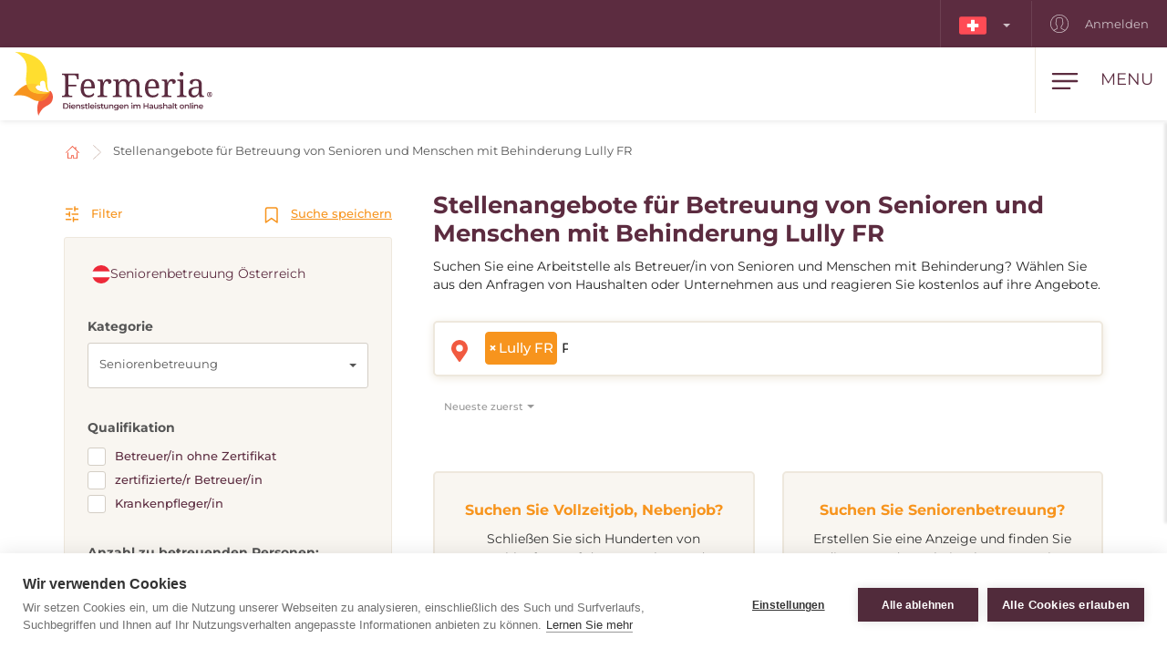

--- FILE ---
content_type: text/html; charset=utf-8
request_url: https://www.fermeria.ch/stellenangebot/seniorbetreuung-lully-fr
body_size: 8371
content:
<!DOCTYPE html>
<html lang="ch">
<head>
    <meta name="viewport" content="user-scalable=no, width=device-width, initial-scale=1, maximum-scale=1">
    <meta http-equiv="X-UA-Compatible" content="IE=edge,chrome=1">
    <meta charset="UTF-8">
    <meta name="robots" content="index,follow">

    <title id="snippet--title">        Arbeitsstellen und Jobangebote - Betreuung  von Senioren und Menschen mit Behinderung Lully FR
 | Fermeria</title>
    <meta name="keywords" content="        Betreuen von Senioren und schwerbehinderten Menschen Lully FR
">
    <meta name="description" content="        Stellenangebote für Betreuung von Senioren und Menschen mit Behinderung Lully FR. Seniorenbetreuung im Wohnumfeld.
">

    <link rel="apple-touch-icon" sizes="57x57" href="/assets/favicon/apple-icon-57x57.png">
    <link rel="apple-touch-icon" sizes="60x60" href="/assets/favicon/apple-icon-60x60.png">
    <link rel="apple-touch-icon" sizes="72x72" href="/assets/favicon/apple-icon-72x72.png">
    <link rel="apple-touch-icon" sizes="76x76" href="/assets/favicon/apple-icon-76x76.png">
    <link rel="apple-touch-icon" sizes="114x114" href="/assets/favicon/apple-icon-114x114.png">
    <link rel="apple-touch-icon" sizes="120x120" href="/assets/favicon/apple-icon-120x120.png">
    <link rel="apple-touch-icon" sizes="144x144" href="/assets/favicon/apple-icon-144x144.png">
    <link rel="apple-touch-icon" sizes="152x152" href="/assets/favicon/apple-icon-152x152.png">
    <link rel="apple-touch-icon" sizes="180x180" href="/assets/favicon/apple-icon-180x180.png">
    <link rel="icon" type="image/png" sizes="192x192" href="/assets/favicon/android-icon-192x192.png">
    <link rel="icon" type="image/png" sizes="32x32" href="/assets/favicon/favicon-32x32.png">
    <link rel="icon" type="image/png" sizes="96x96" href="/assets/favicon/favicon-96x96.png">
    <link rel="icon" type="image/png" sizes="16x16" href="/assets/favicon/favicon-16x16.png">
    <link rel="manifest" href="/assets/favicon/manifest.json">

    <meta name="msapplication-TileColor" content="#ffffff">
    <meta name="msapplication-TileImage" content="/assets/favicon/ms-icon-144x144.png">
    <meta name="theme-color" content="#ffffff">

<link rel="stylesheet" type="text/css" href="/webtemp/cssloader-2e325c818679.css?1769369351">
    <link rel="stylesheet" type="text/css" href="/assets/fonts/icomoon/style.css">

    <meta name="author" content="Fermeria">
    <meta property="og:title" content="        Arbeitsstellen und Jobangebote - Betreuung  von Senioren und Menschen mit Behinderung Lully FR
">
    <meta property="og:url" content="https://www.fermeria.ch/stellenangebot/seniorbetreuung-lully-fr">
    <meta property="og:site_name" content="Fermeria">
    <meta property="og:description" content="        Stellenangebote für Betreuung von Senioren und Menschen mit Behinderung Lully FR. Seniorenbetreuung im Wohnumfeld.
">
    <meta property="og:type" content="website">

        <meta property="og:image" content="https://www.fermeria.ch/thumbs/400x400-fix-80/1-3443-14456387-m-kopia.jpg">
        <meta property="og:image:width" content="400">
        <meta property="og:image:height" content="400">


    <script type="text/javascript">
var cpm = {};
(function(h,u,b){
var d=h.getElementsByTagName("script")[0],e=h.createElement("script");
e.async=true;e.src='https://cookiehub.net/c2/9667ced2.js';
e.onload=function(){u.cookiehub.load(b);};
d.parentNode.insertBefore(e,d);
})(document,window,cpm);
</script>

<meta name="facebook-domain-verification" content="czw8yhroiux3sbssmcdvre629a9nit" />

    <!-- display the login prompt -->
<script src="https://accounts.google.com/gsi/client" async defer></script>
    <div id="g_id_onload"
         data-client_id="264563794906-ttcn7lbbv96scujsa8fnth5nm4cj606i.apps.googleusercontent.com"
         data-context="signin"
         data-callback="googleLoginEndpoint"
         data-close_on_tap_outside="false">
    </div>

<script>
    // callback function that will be called when the user is successfully logged-in with Google
    function googleLoginEndpoint(googleUser) {
        $.nette.ajax({
            method: "POST",
            url: "https://www.fermeria.ch/stellenangebot/seniorbetreuung-lully-fr?do=GoogleOneTapAuthorize",
            data: {"id_token":googleUser.credential}
        }).done(function(payload) {
            console.log(payload);
        });
    }
</script>


        <script>
            window.dataLayer = window.dataLayer || [];
            function gtag(){ dataLayer.push(arguments) };
        </script>

        <script>





        </script>

        <!-- Google Tag Manager -->
        <script>
            (function(w,d,s,l,i){ w[l]=w[l]||[];w[l].push({ 'gtm.start':
                    new Date().getTime(),event:'gtm.js'});var f=d.getElementsByTagName(s)[0],
                j=d.createElement(s),dl=l!='dataLayer'?'&l='+l:'';j.async=true;j.src=
                'https://www.googletagmanager.com/gtm.js?id='+i+dl;f.parentNode.insertBefore(j,f);
            })(window,document,'script','dataLayer',"GTM-PVX2R23");
        </script>
        <!-- End Google Tag Manager -->

            <link rel="canonical" href="https://www.fermeria.ch/stellenangebot/seniorbetreuung-lully-fr">

</head>

<body  class="page page-ch     noscroll
 " id="bodySetting" data-filter-country="Postleitzahl oder Ort eingeben">

    <!-- Google Tag Manager (noscript) -->
    <noscript><iframe src="https://www.googletagmanager.com/ns.html?id=GTM-PVX2R23" height="0" width="0" style="display:none;visibility:hidden"></iframe></noscript>
    <!-- End Google Tag Manager (noscript) -->



    <div class="blur-filter">
        <main>
            <div class="container">    <ol class="breadcrumb hidden-print" vocab="http://schema.org/" typeof="BreadcrumbList">
        <li property="itemListElement" typeof="ListItem">
            <a property="item" typeof="WebPage" href="/">
                <img loading="lazy" src="/assets/icons/home.svg" width="19" height="17" alt="Startseite">
                <span property="name" class="hidden">Startseite</span>
            </a>
            <meta property="position" content="1">
        </li>
        <li>
            <a href="/stellenangebot/seniorbetreuung">
                    Stellenangebote für Betreuung von Senioren und Menschen mit Behinderung Lully FR
            </a>
        </li>
    </ol>
</div>

<div id="snippet--flashes"></div>

<div class="container-fluid text-center">
</div><div class="container">
    <div id="snippet--resultxs">
        <h1 class="h3 hidden-lg hidden-md h3-xs">
                Stellenangebote für Betreuung von Senioren und Menschen mit Behinderung Lully FR
        </h1>
            <div class="intro-list hidden-lg hidden-md mb30">
                <p>Suchen Sie eine Arbeitstelle als Betreuer/in von Senioren und Menschen mit Behinderung? Wählen Sie aus den Anfragen von Haushalten oder Unternehmen aus und reagieren Sie kostenlos auf ihre Angebote.</p>

            </div>
    </div>

<div class="filter-county-calendar-container hidden-lg hidden-md">
        <div class="filter-country">
            <select multiple="multiple" id="locality-filter-country-xs" name="locality">
                    <option value='65973' selected>Lully FR</option>
            </select>
        </div>
</div>

<div class="result-county-calendar-container hidden-lg hidden-md" id="calendarContent_xs">
    <div class="filter-date">
        <span>Tag</span>
        <input type="text" class="form-control">
    </div>
    <div class="filter-date-from">
        <span>Von</span>
        <input type="text" class="form-control">
    </div>
    <div class="filter-date-to">
        <span>bis</span>
        <input type="text" class="form-control">
    </div>
</div>
    <div class="profile-list-container">
        <div class="profile-lists-filter">
            <div class="filter-heading">
    <div class="opencloseFilter">
        <img loading="lazy" class="icon" src="/assets/icons/filter-new.svg" alt="Filter">
        Filter
    </div>
    <div>
        <img loading="lazy" class="icon" src="/assets/icons/bookmark.svg" alt="Suche speichern">
        <a href="javascript:void(0)" data-toggle="modal" data-target="#search-filter-modal">
            Suche speichern
        </a>
    </div>
</div>
<hr class="filter-hr">
<div class="filter-content ">

    <div id="country-filter-info">
            <label class="filter-country-label">
                <input
                        type="radio"
                        class="filter-country-radio"
                        name="country"
                        value="3"
                        
                        hidden
               >
                <span class="filter-span filter-country-span-click">
                    <img
                            loading="lazy"
                            src="/thumbs/60x60-drop-80/3-5185-at-120x120.png"
                            alt="Rakúsko"
                            class="img-filter-country"
                   >
                    <span>Seniorenbetreuung Österreich</span>
                    <a
                       href=""
                       class="close-btn"
                       style="margin-left: auto; font-size: 8px;"
                    ><i class="icon icon-close"></i></a>
                </span>
            </label>
        <input
                type="radio"
                class="filter-country-radio empty-country"
                name="country"
                value=""
                hidden
       >
    </div>
    <style>
        .filter-span .close-btn {
            display: none;
            margin-right: 5px;
        }

        .close-btn:hover {
            text-decoration: none;
        }

        /* keď je radio checked → zobraz iba pri tomto */
        .filter-country-radio:checked + .filter-span .close-btn {
            display: inline-flex;
        }

        .filter-country-label {
            display: block;
            cursor: pointer;
        }

        .filter-span {
            display: flex;
            align-items: center;
            gap: 8px;
            padding: 8px 12px;
            border-radius: 4px;
            transition: background 0.2s ease;
        }

        .filter-country-label input:checked + .filter-span {
            background: #fff; /* alebo iná farba pozadia */
            box-shadow: 0 0 4px rgba(0,0,0,0.1);
        }

    </style>
<script>
    document.addEventListener('click', function (e) {
        const btn = e.target.closest('.close-btn');
        if (!btn) return;

        e.preventDefault();

        const wrapper = document.getElementById('country-filter-info');

        // nájdeme hidden empty-country
        const emptyRadio = wrapper.querySelector('.empty-country');

        if (emptyRadio) {
            emptyRadio.checked = true;

            // spustí Nette handler $(...).on('change')
            $(emptyRadio).trigger('change');
        }
    });
</script>

    <span class="h4 filter-sub-h">Kategorie</span>
    <div class="dropdown bootstrap-select form-control bs3" id="snippet--filterOffers">
        <button type="button" class="btn dropdown-toggle btn-default" data-toggle="dropdown" role="combobox" aria-owns="bs-select-1" aria-haspopup="listbox" aria-expanded="false">
            <div class="filter-option"><div class="filter-option-inner"><div class="filter-option-inner-inner">Seniorenbetreuung</div></div></div>
            <span class="bs-caret"><span class="caret"></span></span>
        </button>

        <div class="dropdown-menu" >
            <div class="inner open" role="listbox">
                <ul class="dropdown-menu inner " role="presentation">
                    <li>
                        <a href="/unternehmen-stellenangebote?city=65973%2C">
                            <span class="text">Alle Kategorien</span>
                        </a>
                    </li>
                    <li class="selected active">
                        <a href="/stellenangebot/seniorbetreuung?city=65973%2C">
                            <span class="text">Seniorenbetreuung</span>
                        </a>
                    </li>
                    <li>
                        <a href="/stellenangebote/kinderbetreuung?city=65973%2C">
                            <span class="text">Kinderbetreuung</span>
                        </a>
                    </li>
                    <li>
                        <a href="/stellenangebote/haushaltshilfe?city=65973%2C">
                            <span class="text">Haushaltshilfe</span>
                        </a>
                    </li>
                    <li>
                        <a href="/stellenangebote/nachhilfe?city=65973%2C">
                            <span class="text">Nachhilfe</span>
                        </a>
                    </li>
                    <li>
                        <a href="/stellenangebot/spezialberufe?city=65973%2C">
                            <span class="text">Fachberufe</span>
                        </a>
                    </li>
                    <li>
                        <a href="/stelleangebote/tierbetreuung?city=65973%2C">
                            <span class="text">Tierbetreuung</span>
                        </a>
                    </li>
                </ul>
            </div>
        </div>
    </div>

    <span class="h4 filter-sub-h">Qualifikation</span>
    <div id="carer-info">
        <label class="filter-label ">
            <span class="filter-label-bg"></span>
            <input type="checkbox" onchange="changeFilter('carer');" id="carer_1" name="carer_1" value="1" >
            Betreuer/in ohne Zertifikat
        </label>
        <label class="filter-label ">
            <span class="filter-label-bg"></span>
            <input type="checkbox" onchange="changeFilter('carer');" id="carer_3" name="carer_3" value="1" >
            zertifizierte/r Betreuer/in
        </label>
        <label class="filter-label ">
            <span class="filter-label-bg"></span>
            <input type="checkbox" onchange="changeFilter('carer');" id="carer_2" name="carer_2" value="1" >
            Krankenpfleger/in
        </label>
    </div>

    <span class="h4 filter-sub-h">Anzahl zu betreuenden Personen: <span id="filterNumberOffer" class="c-red"></span></span>
    <div id="number-info">
        <input style="width: 100%" name="number" id="slidernumber" data-slider-id='slidernumber' type="text" data-slider-min="0" data-slider-max="2" data-slider-step="1" data-slider-value="0">
    </div>

    <span class="h4 filter-sub-h">Führerschein</span>
    <div id="driving-info">
        <label class="filter-label ">
            <span class="filter-label-bg"></span>
            <input type="checkbox" onchange="changeFilter('driving');" id="driving_1" name="driving_1" value="1" >
            mit Führerschein
        </label>
        <label class="filter-label ">
            <span class="filter-label-bg"></span>
            <input type="checkbox" onchange="changeFilter('driving');" id="driving_2" name="driving_2" value="2" >
            ohne Führerschein
        </label>
    </div>

    <span class="h4 filter-sub-h">Leben Tiere im Haushalt?</span>
    <div id="pets-info">
        <label class="filter-label ">
            <span class="filter-label-bg"></span>
            <input type="checkbox" onchange="changeFilter('pets');" id="pets_1" name="pets_1" value="1" >
            ja
        </label>
    </div>

    <span class="h4 filter-sub-h"></span>
    <div id="other-info">
        <label class="filter-label ">
            <span class="filter-label-bg"></span>
            <input type="checkbox" onchange="changeFilter('other');" id="other_1" name="other_1" value="1" >
            Ein Ort, der nicht aufgeführt ist <img loading="lazy" data-toggle="tooltip" data-placement="right" title="Zeigt Stellenangebote in Orten und Ländern an, in denen Fermeria seine Dienstleistungen nicht anbietet." src="/assets/icons/info-filter.svg" class="svg-reset-icon" alt="Ein Ort, der nicht aufgeführt ist">
        </label>
    </div>

    <a class="btn btn-transparent btn-block btn-reset hidden-xs hidden-sm" href="/stellenangebot/seniorbetreuung">
        <img loading="lazy" src="/assets/icons/filter-reload.svg" class="svg-reset-icon" alt="Filter löschen">
        Filter löschen
    </a>
</div>

<div class="filter-footer hidden-md hidden-lg">
    <div class="row row5">
        <div class="col-xs-6">
            <a class="btn btn-orange btn-block opencloseFilter" href="javascript:void(0)">
                Filter anwenden
            </a>
        </div>
        <div class="col-xs-6">
            <a class="btn btn-silver btn-block" href="/stellenangebot/seniorbetreuung">
                <img loading="lazy" src="/assets/icons/filter-reload.svg" class="svg-reset-icon" alt="Filter löschen">
                Filter löschen
            </a>
        </div>
    </div>
</div>


        </div>

        <div class="profile-lists-filter-results" id="snippet--result">
            <h2 class="h3 visible-lg visible-md">
                    Stellenangebote für Betreuung von Senioren und Menschen mit Behinderung Lully FR
            </h2>

                <div class="intro-list visible-lg visible-md mb30">
                    <p>Suchen Sie eine Arbeitstelle als Betreuer/in von Senioren und Menschen mit Behinderung? Wählen Sie aus den Anfragen von Haushalten oder Unternehmen aus und reagieren Sie kostenlos auf ihre Angebote.</p>

                </div>

<div class="filter-county-calendar-container hidden-xs hidden-sm">
        <div class="filter-country">
            <select multiple="multiple" id="locality-filter-country" class="filter-before" name="locality">
                    <option value='65973' selected>Lully FR</option>
            </select>
        </div>
</div>

<div class="result-county-calendar-container hidden-xs hidden-sm" id="calendarContent">
    <div class="filter-date">
        <span>Tag</span>
        <input type="text" class="form-control">
    </div>
    <div class="filter-date-from">
        <span>Von</span>
        <input type="text" class="form-control">
    </div>
    <div class="filter-date-to">
        <span>bis</span>
        <input type="text" class="form-control">
    </div>
</div>
            <div class="order-container">
<span class="hidden fermeria-restriction" data-restriction="1"></span>

<div class="form-limit" style="display: none">
    <select id="limit-listing" class="form-control ajaxselectpicker form-limit">
        <option value="10" selected>
            10 Profile
        </option>
    </select>
</div>

<div class="form-order">
    <select id="order-listing" class="form-control ajaxselectpicker">
        <option value="1" selected>
            Neueste zuerst
        </option>
        <option value="2" >
            Älteste zuerst
        </option>
        <option value="3" >
            Entlohnung, aufsteigend
        </option>
        <option value="4" >
            Entlohnung, absteigend
        </option>
        <option value="5" >
            Praxis, aufsteigend
        </option>
        <option value="6" >
            Praxis, absteigend
        </option>
    </select>
</div>            </div>


            <div class="row mt30"><div class="col-xs-12 mb30"></div></div>

<div class="intro-offer-wrapper">
    <div class="intro-offer">
        <h3 class="h5 c-orange">
            Suchen Sie Vollzeitjob, Nebenjob?
        </h3>

        <p class="text-center">
            Schließen Sie sich Hunderten von Fachkräften auf dem Portal an und erhalten Sie einen Vollzeit- oder Nebenjob im In- oder Ausland.
        </p>

            <a class="btn-theme btn-block btn-yellow" href="/account/nurse/caregiver">
                <img loading="lazy" src="/assets/icons/account-list-plus.svg" class="svg-btn-icon" alt="Erstellen Sie ein Profil">
                Erstellen Sie ein Profil
            </a>
    </div>
    <div class="intro-offer">
        <h3 class="h5 c-orange text-center">
                Suchen Sie Seniorenbetreuung?
        </h3>

        <p class="text-center">
            Erstellen Sie eine Anzeige und finden Sie die passenden ArbeitnehmerInnen in Ihrer Umgebung, oder in anderen Ländern.
        </p>


            <a class="btn-theme btn-block btn-yellow" href="/account/advertiser/caregiver">
                <img loading="lazy" src="/assets/icons/list-plus.svg" class="svg-btn-icon" alt="Eine Anzeige hinzufügen">
                Jobangebot hinzufügen
            </a>
    </div>
</div>        </div>
    </div>
</div>

<div class="filter-county-calendar-container" id="country_sticky">
        <div class="filter-country">
            <select multiple="multiple" id="locality-filter-country-sticky" name="locality">
                    <option value='65973' selected>Lully FR</option>
            </select>
        </div>

    <div class="filter-subheading">
        <div>
            <a class="opencloseFilter" href="javascript:void(0)"><img loading="lazy" class="icon" src="/assets/icons/filter-new.svg" alt="Filter"> Filter</a>
        </div>
        <div>
            <img loading="lazy" class="icon" src="/assets/icons/bookmark.svg" alt="Suche speichern">
           <a href="javascript:void(0)" data-toggle="modal" data-target="#search-filter-modal">Suche speichern</a>
        </div>
    </div>

</div>

<div id="bottom_sticky">
    <div class="bottom-sticky-container">
            <a href="/account/advertiser/caregiver">
                <img loading="lazy" class="icon" src="/assets/icons/sticky-list-plus.svg" alt="Eine Anzeige hinzufügen">
                Eine Anzeige hinzufügen
            </a>

            <a href="/account/nurse/caregiver">
                <img loading="lazy" class="icon" src="/assets/icons/account-plus.svg" alt="Erstellen Sie ein Profil">
                Erstellen Sie ein Profil
            </a>
    </div>
</div>
        </main>

    <footer id="page-footer">
        <div class="container pre-footer">
            <div class="row">
                <div class="col-xs-12 col-lg-3">
                    <div class="logo-dropdown">
                        <a href="/">
                            <img loading="lazy" class="logo-footer" src="/images/page/9_2139_fermeria-de-logo.svg" width="220" height="72" alt="Fermeria">
                        </a>
                        <div class="dropdown">
                            <button id="dLabel" type="button" data-toggle="dropdown" aria-haspopup="true" aria-expanded="false">
                                <img loading="lazy" src="/images/page/f_9_8637_ch.svg" class="img-flag" width="30" height="20" alt="Schweiz">
                                Schweiz
                                <span class="caret"></span>
                            </button>

                            <ul class="dropdown-menu" aria-labelledby="dLabel">
                                <li>
                                    <a href="https://www.fermeria.sk/">
                                        <img loading="lazy" src="/images/page/f_1_2513_sk.svg" alt="Slowakei" width="30" height="20" class="img-flag">
                                        Slowakei
                                    </a>
                                </li>
                                <li>
                                    <a href="https://www.fermeria.cz/">
                                        <img loading="lazy" src="/images/page/f_2_2393_cz.svg" alt="Tschechien" width="30" height="20" class="img-flag">
                                        Tschechien
                                    </a>
                                </li>
                                <li>
                                    <a href="https://www.fermeria.hu/">
                                        <img loading="lazy" src="/images/page/f_4_8926_hu.svg" alt="Ungarn" width="30" height="20" class="img-flag">
                                        Ungarn
                                    </a>
                                </li>
                                <li>
                                    <a href="https://www.fermeria.pl/">
                                        <img loading="lazy" src="/images/page/f_5_7615_pl.svg" alt="Polen" width="30" height="20" class="img-flag">
                                        Polen
                                    </a>
                                </li>
                                <li>
                                    <a href="https://www.fermeria.ro/">
                                        <img loading="lazy" src="/images/page/f_7_7234_ro.svg" alt="Rumänien" width="30" height="20" class="img-flag">
                                        Rumänien
                                    </a>
                                </li>
                                <li>
                                    <a href="https://www.fermeria.de/">
                                        <img loading="lazy" src="/images/page/f_3_6664_de.svg" alt="Deutschland" width="30" height="20" class="img-flag">
                                        Deutschland
                                    </a>
                                </li>
                                <li>
                                    <a href="https://www.fermeria.at/">
                                        <img loading="lazy" src="/images/page/f_8_6246_at.svg" alt="Österreich" width="30" height="20" class="img-flag">
                                        Österreich
                                    </a>
                                </li>
                            </ul>
                        </div>
                    </div>
                </div>

                <div class="col-xs-12 col-lg-7">
                    <nav id="nav-footer">
                        <div class="menu">
                            
                                    <a  href="/betreuung-seniorenbetreuung">
        Seniorenbetreuung
    </a>


                                    <a  href="/kinderbetreuung">
        Kinderbetreuung
    </a>


                                    <a  href="/tierbetreuung">
        Tierbetreuung
    </a>


                                    <a  href="/haushaltshilfe">
        Haushaltshilfe
    </a>


                                    <a  href="/spezialberufe">
        Fachberufe
    </a>


                                    <a  href="/nachhilfe">
        Nachhilfe
    </a>


                                    <a  href="/unternehmen-stellenangebote">
        Jobangebote
    </a>


                                    <a  href="/blog">
        Blog
    </a>


                                    <a  href="/uber-uns">
        Über uns
    </a>


                                    <a  href="/kontakt">
        Kontakt
    </a>

                        </div>
                    </nav>
                </div>

                <div class="col-xs-12 col-lg-2">
                    <a href="https://facebook.com/104510388315332" target="_blank" class="follow-us">
                        <img loading="lazy" src="/assets/icons/fb.svg" alt="Folgen Sie uns" width="30" height="30"> Folgen Sie uns
                    </a>
                </div>
            </div>
        </div>

        <div class="container copy">
            <div class="row">
                <div class="col-xs-12 col-md-6 text-center-xs text-center-sm">
                    © Copyright 2012 - 2026 Fermeria® Alle Rechte vorbehalten.
                </div>
                <div class="col-xs-12 col-md-6 text-center-xs text-center-sm text-right copy-link">
                    
    <a  href="/haufig-gestellte-fragen">
        FAQ
    </a>

    <a  href="/allgemeine-geschaftsbedingungen">
        AGB
    </a>

    <a  href="/grundsatze-fur-die-verarbeitung-personenbezogener-daten">
        Datenschutzhinweise
    </a>

    <a  href="/arten-der-mitgliedschaft">
        Preisliste
    </a>
                </div>
            </div>
        </div>
    </footer>

<header id="page-header">
    <div class="top-nav  hidden-xs hidden-sm">
        <div class="row visible-lg visible-md">
            <nav class="col-xs-12 col-lg-12 text-right">
                    <ul class="login-nav">
                        <li class="menu-item-lang">
                            <div class="dropdown">
                                <button id="dLabelTop" type="button" data-toggle="dropdown" aria-haspopup="true" aria-expanded="false">
                                    <img loading="lazy" src="/images/page/f_9_8637_ch.svg" class="img-flag" width="30" height="20" alt="Schweiz">
                                    <span class="caret"></span>
                                </button>

                                <ul class="dropdown-menu" aria-labelledby="dLabelTop">
                                    <li>
                                        <a href="https://www.fermeria.sk/">
                                            <img loading="lazy" src="/images/page/f_1_2513_sk.svg" alt="Slowakei" width="30" height="20" class="img-flag">
                                            Slowakei
                                        </a>
                                    </li>
                                    <li>
                                        <a href="https://www.fermeria.cz/">
                                            <img loading="lazy" src="/images/page/f_2_2393_cz.svg" alt="Tschechien" width="30" height="20" class="img-flag">
                                            Tschechien
                                        </a>
                                    </li>
                                    <li>
                                        <a href="https://www.fermeria.hu/">
                                            <img loading="lazy" src="/images/page/f_4_8926_hu.svg" alt="Ungarn" width="30" height="20" class="img-flag">
                                            Ungarn
                                        </a>
                                    </li>
                                    <li>
                                        <a href="https://www.fermeria.pl/">
                                            <img loading="lazy" src="/images/page/f_5_7615_pl.svg" alt="Polen" width="30" height="20" class="img-flag">
                                            Polen
                                        </a>
                                    </li>
                                    <li>
                                        <a href="https://www.fermeria.ro/">
                                            <img loading="lazy" src="/images/page/f_7_7234_ro.svg" alt="Rumänien" width="30" height="20" class="img-flag">
                                            Rumänien
                                        </a>
                                    </li>
                                    <li>
                                        <a href="https://www.fermeria.de/">
                                            <img loading="lazy" src="/images/page/f_3_6664_de.svg" alt="Deutschland" width="30" height="20" class="img-flag">
                                            Deutschland
                                        </a>
                                    </li>
                                    <li>
                                        <a href="https://www.fermeria.at/">
                                            <img loading="lazy" src="/images/page/f_8_6246_at.svg" alt="Österreich" width="30" height="20" class="img-flag">
                                            Österreich
                                        </a>
                                    </li>
                                </ul>
                            </div>
                        </li>

                            <li class="menu-item-login">
                                <a href="/user">
                                    <img loading="lazy" src="/assets/icons/user-top.svg" width="20" height="20" alt="Anmelden">
                                    Anmelden
                                </a>
                            </li>
                    </ul>
            </nav>
        </div>

        <div class="hidden-lg hidden-md text-center top-collapse">
                <ul>

                </ul>
        </div>
    </div>

    <div class="top-main">
        <div class="top-menu-container">
            <div class="container">
                <div class="row">
                    <div class="logo col-xs-10 col-lg-2">
                        <a href="/">
                            <img loading="lazy" class="logo-icon" src="/images/page/9_2139_fermeria-de-logo.svg" width="220" height="72" alt="Fermeria">
                        </a>
                    </div>

                    <div class="top-items col-xs-2 col-lg-10">
                        <div class="hamburger-container">
                            <div class="hamburger" id="ham">
                                <img loading="lazy" class="hamburger-icon" src="/assets/icons/hamburger.svg" alt="hamburger" width="30" height="20">
                                <img loading="lazy" class="hamburger-icon-close" src="/assets/icons/close.svg" alt="close" width="20" height="20">

                                <span class="hidden-xs">Menu</span>
                            </div>
                        </div>

                        <ul class="top-menu-nav">
                            <li >
                                    <a  href="/betreuung-seniorenbetreuung">
        Seniorenbetreuung
    </a>

                            </li>
                            <li >
                                    <a  href="/kinderbetreuung">
        Kinderbetreuung
    </a>

                            </li>
                            <li >
                                    <a  href="/tierbetreuung">
        Tierbetreuung
    </a>

                            </li>
                            <li >
                                    <a  href="/haushaltshilfe">
        Haushaltshilfe
    </a>

                            </li>
                            <li >
                                    <a  href="/spezialberufe">
        Fachberufe
    </a>

                            </li>
                            <li >
                                    <a  href="/nachhilfe">
        Nachhilfe
    </a>

                            </li>
                            <li class="active">
                                    <a  href="/unternehmen-stellenangebote">
        Jobangebote
    </a>

                            </li>
                        </ul>
                    </div>
                </div>
            </div>
        </div>

        <nav class="nav-drill">
            <ul class="nav-items nav-level-1">
                    <li class="nav-item menu-item hidden-md hidden-lg">
                        <div class="row row0">
                            <div class="nav-item-col-half change-lang">
                                <div class="dropdown">
                                    <button id="dLabelMob" type="button" data-toggle="dropdown" aria-haspopup="true" aria-expanded="false">
                                        <img loading="lazy" src="/images/page/f_9_8637_ch.svg" class="img-flag" width="30" height="20" alt="Schweiz">
                                        <span class="caret"></span>
                                    </button>

                                    <ul class="dropdown-menu" aria-labelledby="dLabelMob">
                                        <li>
                                            <a href="https://www.fermeria.sk/">
                                                <img loading="lazy" src="/images/page/f_1_2513_sk.svg" alt="Slowakei" width="30" height="20" class="img-flag">
                                                Slowakei
                                            </a>
                                        </li>
                                        <li>
                                            <a href="https://www.fermeria.cz/">
                                                <img loading="lazy" src="/images/page/f_2_2393_cz.svg" alt="Tschechien" width="30" height="20" class="img-flag">
                                                Tschechien
                                            </a>
                                        </li>
                                        <li>
                                            <a href="https://www.fermeria.hu/">
                                                <img loading="lazy" src="/images/page/f_4_8926_hu.svg" alt="Ungarn" width="30" height="20" class="img-flag">
                                                Ungarn
                                            </a>
                                        </li>
                                        <li>
                                            <a href="https://www.fermeria.pl/">
                                                <img loading="lazy" src="/images/page/f_5_7615_pl.svg" alt="Polen" width="30" height="20" class="img-flag">
                                                Polen
                                            </a>
                                        </li>
                                        <li>
                                            <a href="https://www.fermeria.ro/">
                                                <img loading="lazy" src="/images/page/f_7_7234_ro.svg" alt="Rumänien" width="30" height="20" class="img-flag">
                                                Rumänien
                                            </a>
                                        </li>
                                        <li>
                                            <a href="https://www.fermeria.de/">
                                                <img loading="lazy" src="/images/page/f_3_6664_de.svg" alt="Deutschland" width="30" height="20" class="img-flag">
                                                Deutschland
                                            </a>
                                        </li>
                                        <li>
                                            <a href="https://www.fermeria.at/">
                                                <img loading="lazy" src="/images/page/f_8_6246_at.svg" alt="Österreich" width="30" height="20" class="img-flag">
                                                Österreich
                                            </a>
                                        </li>
                                    </ul>
                                </div>
                            </div>

                            <div class="nav-item-col-half signup-business">
                                <a class="xs-menu-item-signup" href="/user">
                                    <img loading="lazy" src="/assets/icons/user-top.svg" width="20" height="26" alt="Anmelden">
                                    Anmelden
                                </a>
                            </div>
                        </div>
                    </li>

                    <li class="nav-item ">
                            <a class="nav-link" href="/betreuung-seniorenbetreuung">
        <img loading="lazy" src="/images/page/icons/opatrovanie-seniorov.svg" alt="Seniorenbetreuung" width="40" height="26">
        Seniorenbetreuung
    </a>

                    </li>
                    <li class="nav-item ">
                            <a class="nav-link" href="/kinderbetreuung">
        <img loading="lazy" src="/images/page/icons/opatrovanie-deti.svg" alt="Kinderbetreuung" width="40" height="26">
        Kinderbetreuung
    </a>

                    </li>
                    <li class="nav-item ">
                            <a class="nav-link" href="/tierbetreuung">
        <img loading="lazy" src="/images/page/icons/petcare.svg" alt="Tierbetreuung" width="40" height="26">
        Tierbetreuung
    </a>

                    </li>
                    <li class="nav-item ">
                            <a class="nav-link" href="/haushaltshilfe">
        <img loading="lazy" src="/images/page/icons/pomoc-v-domacnosti.svg" alt="Haushaltshilfe" width="40" height="26">
        Haushaltshilfe
    </a>

                    </li>
                    <li class="nav-item ">
                            <a class="nav-link" href="/spezialberufe">
        <img loading="lazy" src="/images/page/icons/spec-profesie.svg" alt="Fachberufe" width="40" height="26">
        Fachberufe
    </a>

                    </li>
                    <li class="nav-item ">
                            <a class="nav-link" href="/nachhilfe">
        <img loading="lazy" src="/images/page/icons/doucovanie.svg" alt="Nachhilfe" width="40" height="26">
        Nachhilfe
    </a>

                    </li>
                    <li class="nav-item nav-item-last">
                            <a class="nav-link" href="/unternehmen-stellenangebote">
        <img loading="lazy" src="/images/page/icons/pracovne-ponuky.svg" alt="Jobangebote" width="40" height="26">
        Jobangebote
    </a>

                    </li>

            </ul>
        </nav>
    </div>
</header>


<script type="text/javascript" src="/webtemp/jsloader-33a48beab1de.js?1769369351"></script>
        

    </div>

        <div>
        <div class="modal fade" id="search-filter-modal" tabindex="-1" role="dialog">
    <div class="modal-dialog" role="document">
        <div class="modal-content">
            <div class="modal-header">
                <button type="button" class="close" data-dismiss="modal" aria-label="Close">
                    <span aria-hidden="true">&times;</span>
                </button>
            </div>

            <div class="modal-body" id="snippet--modalSearchLogin">
                <div id="edit_filter" class="edit_filter_hide">

                    <h4 class="modal-title text-center">
                        Bearbeitung, Abbruch des Filters
                    </h4>

                    <form class="ajax" action="/stellenangebot/seniorbetreuung-lully-fr" method="post" id="frm-searchLoginForm">
                        
                            <p class="text-center">
                                Ein Link zur Bearbeitung Ihres Filters wird an die E-Mail gesendet, die Sie beim Aktivieren des Filters eingegeben haben.
                            </p>
                            <div class="text-left">
                                <div class="form-group">
                                    <label>Ihre E-Mail-Adresse</label>
                                    <input type="text" class="form-control" name="email" id="frm-searchLoginForm-email" required data-nette-rules='[{"op":":filled","msg":"Bitte geben Sie ein \"Ihre E-Mail-Adresse\"."},{"op":":email","msg":"Bitte geben Sie die E-Mail im richtigen Format ein."}]'>
                                </div>
                            </div>

                            <button type="submit" class="btn-theme btn-yellow btn-block" name="send" value="Filter erstellen">Email verifizieren</button>
                                <a class="search-filter-link" id="show_save_filter" href="javascript:void(0)">Zurück zum Suchespeichern</a>
<input type="hidden" name="_token_" value="g3h8ptsbz9erZMD2wbIfv8NwSSEt+Z99pXo+c="><input type="hidden" name="_do" value="searchLoginForm-submit"><!--[if IE]><input type=IEbug disabled style="display:none"><![endif]-->
                    </form>
                </div>

                <div  id="snippet--save_search">
                    <form class="ajax" action="/stellenangebot/seniorbetreuung-lully-fr" method="post" id="frm-searchForm">
                        <input class="hidden" type="text" name="email_repeat" id="frm-searchForm-email_repeat">
                        <h4 class="modal-title text-center">
                                Suche speichern
                        </h4>
                            <p class="text-center">
                                Speichern Sie Ihre Suche und erhalten Sie passende Profile per E-Mail.
                            </p>
                            <h5>Kategorie:</h5>
                            <span class="category-search-filter">Stellenangebote für Betreuung von Senioren und Menschen mit Behinderung / Ponuky</span>

                                <h5>Ort:</h5>
                                <select name="city_id[]" >
                                        <option value="65973" selected>Lully FR</option>
                                </select>

                                <h5>Ihre E-Mail-Adresse:</h5>
                                <input class="form-control" id="searchHelpForm-email-mobile" type="email" name="email" required data-nette-rules='[{"op":":filled","msg":"Bitte geben Sie ein \"Ihre E-Mail-Adresse\"."},{"op":":email","msg":"Bitte geben Sie die E-Mail im richtigen Format ein."}]'>

                                <label class="checkbox home-time-gdpr">
                                    <input type="checkbox" name="agreement" id="frm-searchForm-agreement" required data-nette-rules='[{"op":":filled","msg":"Für das Absenden des Formulars müssen Sie mit der  Verwaltung, Verarbeitung und Speicherung der E-Mail-Adresse zustimmen."}]'>
                                    <span class="i"></span>

                                    Mit dem Absenden dieses Formulars
                                        <a class="gdpr-link" target="_blank" href="/grundsatze-fur-die-verarbeitung-personenbezogener-daten">
                                            stimme ich der Verwaltung, Verarbeitung und Speicherung meiner E-Mail-Adresse zu.
                                        </a>
                                </label>
                            <button class="btn-theme btn-yellow btn-block" type="submit">Suche speichern</button>
                                <a class="search-filter-link" id="show_edit_filter" href="javascript:void(0)">Mein Suchverlauf bearbeiten</a>
<input type="hidden" name="_token_" value="hln4k7azn8cqKlAX8VFmYZiLn/LcWJCpuiDlE="><input type="hidden" name="_do" value="searchForm-submit">                    </form>

                </div>
            </div>
        </div>
    </div>
</div>
    </div>

    


    
    

</body>
</html>



--- FILE ---
content_type: image/svg+xml
request_url: https://www.fermeria.ch/images/page/f_9_8637_ch.svg
body_size: 683
content:
<svg xmlns="http://www.w3.org/2000/svg" width="30" height="19.655" viewBox="0 0 30 19.655">
  <g id="switzerland-svgrepo-com" transform="translate(0 -88.276)">
    <path id="Path_2326" data-name="Path 2326" d="M27.753,107.931H2.247A2.247,2.247,0,0,1,0,105.684V90.523a2.247,2.247,0,0,1,2.247-2.247H27.753A2.247,2.247,0,0,1,30,90.523v15.162A2.247,2.247,0,0,1,27.753,107.931Z" fill="#ff4b55"/>
    <path id="Path_2327" data-name="Path 2327" d="M161.964,154.207h-3.621v-3.621a.517.517,0,0,0-.517-.517h-3.1a.517.517,0,0,0-.517.517v3.621h-3.621a.517.517,0,0,0-.517.517v3.1a.517.517,0,0,0,.517.517H154.2v3.621a.517.517,0,0,0,.517.517h3.1a.517.517,0,0,0,.517-.517v-3.621h3.621a.517.517,0,0,0,.517-.517v-3.1A.517.517,0,0,0,161.964,154.207Z" transform="translate(-141.274 -58.172)" fill="#fff"/>
  </g>
</svg>


--- FILE ---
content_type: image/svg+xml
request_url: https://www.fermeria.ch/assets/icons/list-plus.svg
body_size: 1216
content:
<svg xmlns="http://www.w3.org/2000/svg" width="21" height="21" viewBox="0 0 21 21"><g><g><path fill="#222" d="M6.442 8.267a.6.6 0 0 0 0-1.2H4.495a.6.6 0 0 0 0 1.2zm5.841 3.894a.6.6 0 0 0 0-1.2H4.495a.6.6 0 0 0 0 1.2zm-2.144 3.894c.05-.432.21-.846.462-1.2H4.495a.6.6 0 0 0 0 1.2zm6.33 4.642c.32 0 .579-.259.579-.58V17.51h2.608c.32 0 .58-.259.58-.58v-.579a.58.58 0 0 0-.58-.58h-2.608v-2.607a.575.575 0 0 0-.405-.553l-.006-.001a.522.522 0 0 0-.025-.007l-.007-.002a.553.553 0 0 0-.035-.007h-.002a.559.559 0 0 0-.036-.006h-.003a.557.557 0 0 0-.019-.002H16.492l-.005-.001h-.599a.59.59 0 0 0-.018 0h-.005l-.014.001h-.005l-.018.002h-.004a.584.584 0 0 0-.07.013l-.01.002-.005.001a.563.563 0 0 0-.02.006l-.004.001a.58.58 0 0 0-.406.553v2.608h-2.628a.573.573 0 0 0-.444.233l-.006.008a.438.438 0 0 0-.028.042.577.577 0 0 0-.08.296v.58c0 .32.258.58.579.58h2.607v2.622a.573.573 0 0 0 .143.366l.004.004a.577.577 0 0 0 .433.194zM10.935 2.3l3.793 3.793h-3.793zm2.502 18.623h-.001a2.584 2.584 0 0 1-.128-.804v-.395H2.548A1.35 1.35 0 0 1 1.2 18.376V2.8a1.35 1.35 0 0 1 1.347-1.347h7.188v5.241c0 .33.27.6.6.6h5.242v3.31c.103-.013.207-.019.31-.019h.58c.106 0 .21.006.31.019V6.678a.59.59 0 0 0-.082-.288l-.005-.01a.561.561 0 0 0-.089-.111L10.773.44a.593.593 0 0 0-.421-.189H2.548A2.55 2.55 0 0 0 0 2.8v15.577a2.55 2.55 0 0 0 2.548 2.547z"/></g></g></svg>